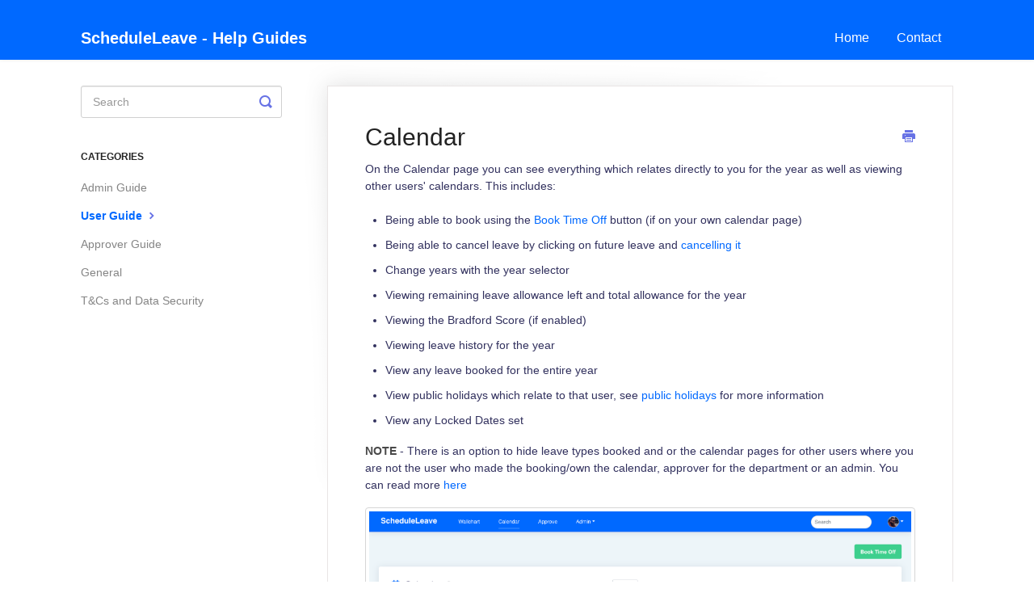

--- FILE ---
content_type: text/html; charset=utf-8
request_url: https://scheduleleave.helpscoutdocs.com/article/23-calendar
body_size: 4189
content:


<!DOCTYPE html>
<html>
    
<head>
    <meta charset="utf-8"/>
    <title>Calendar - ScheduleLeave - Help Guides</title>
    <meta name="viewport" content="width=device-width, maximum-scale=1"/>
    <meta name="apple-mobile-web-app-capable" content="yes"/>
    <meta name="format-detection" content="telephone=no">
    <meta name="description" content="On the Calendar page you can see everything which relates directly to you for the year as well as viewing other users&#x27; calendars. This includes: Being able to b"/>
    <meta name="author" content="ScheduleLeave"/>
    <link rel="canonical" href="https://scheduleleave.helpscoutdocs.com/article/23-calendar"/>
    
        
   
            <meta name="twitter:card" content="summary"/>
            <meta name="twitter:title" content="Calendar" />
            <meta name="twitter:description" content="On the Calendar page you can see everything which relates directly to you for the year as well as viewing other users&#x27; calendars. This includes: Being able to b"/>


    

    
        <link rel="stylesheet" href="//d3eto7onm69fcz.cloudfront.net/assets/stylesheets/launch-1768305641143.css">
    
    <style>
        body { background: #ffffff; }
        .navbar .navbar-inner { background: #0069ff; }
        .navbar .nav li a, 
        .navbar .icon-private-w  { color: #ffffff; }
        .navbar .brand, 
        .navbar .nav li a:hover, 
        .navbar .nav li a:focus, 
        .navbar .nav .active a, 
        .navbar .nav .active a:hover, 
        .navbar .nav .active a:focus  { color: #ffffff; }
        .navbar a:hover .icon-private-w, 
        .navbar a:focus .icon-private-w, 
        .navbar .active a .icon-private-w, 
        .navbar .active a:hover .icon-private-w, 
        .navbar .active a:focus .icon-private-w { color: #ffffff; }
        #serp-dd .result a:hover,
        #serp-dd .result > li.active,
        #fullArticle strong a,
        #fullArticle a strong,
        .collection a,
        .contentWrapper a,
        .most-pop-articles .popArticles a,
        .most-pop-articles .popArticles a:hover span,
        .category-list .category .article-count,
        .category-list .category:hover .article-count { color: #0069ff; }
        #fullArticle, 
        #fullArticle p, 
        #fullArticle ul, 
        #fullArticle ol, 
        #fullArticle li, 
        #fullArticle div, 
        #fullArticle blockquote, 
        #fullArticle dd, 
        #fullArticle table { color:#32315e; }
    </style>
    
    <link rel="apple-touch-icon-precomposed" href="//d33v4339jhl8k0.cloudfront.net/docs/assets/5c2a145a04286304a71dc47b/images/5c2a1fbc04286304a71dc501/logo2.png">
    <link rel="shortcut icon" type="image/png" href="//d33v4339jhl8k0.cloudfront.net/docs/assets/5c2a145a04286304a71dc47b/images/5c37841504286304a71e15d3/icon-4.png">
    <!--[if lt IE 9]>
    
        <script src="//d3eto7onm69fcz.cloudfront.net/assets/javascripts/html5shiv.min.js"></script>
    
    <![endif]-->
    
        <script type="application/ld+json">
        {"@context":"https://schema.org","@type":"WebSite","url":"https://scheduleleave.helpscoutdocs.com","potentialAction":{"@type":"SearchAction","target":"https://scheduleleave.helpscoutdocs.com/search?query={query}","query-input":"required name=query"}}
        </script>
    
        <script type="application/ld+json">
        {"@context":"https://schema.org","@type":"BreadcrumbList","itemListElement":[{"@type":"ListItem","position":1,"name":"ScheduleLeave - Help Guides","item":"https://scheduleleave.helpscoutdocs.com"},{"@type":"ListItem","position":2,"name":"Help Guides","item":"https://scheduleleave.helpscoutdocs.com/collection/1-help-guides"},{"@type":"ListItem","position":3,"name":"Calendar","item":"https://scheduleleave.helpscoutdocs.com/article/23-calendar"}]}
        </script>
    
    
        <style>

html,
body {
  font-size: 16px;
  font-family: "Multi", sans-serif !important;
  -webkit-font-smoothing: antialiased;
  -moz-osx-font-smoothing: grayscale;
  color: #536081;
}


::selection {
  background: #0069ff;
  color: #fff;
}

h1 {
  font-size: 2.2rem;
margin-bottom: 20px;
}

h2 {
  font-size: 2rem;
}

h3 {
  font-size: 1.75rem;
}

h4 {
  font-size: 1.5rem;
}

h5 {
  font-size: 1.25rem;
}

h6 {
  font-size: 1rem;
}

p {
  font-size: 1rem;
}

input:focus,
select:focus,
textarea:focus {
  outline: 0 !important;
  border: 1px solid #6772e5!important;
  box-shadow: 0 2px 20px rgba(3, 27, 78, 0.1);
}

a.brand span{
font-weight: bold;
}

.nav a{
font-size: 1em!important;
}

#searchBar button{
margin-top: 8px;
background: #0069ff;
text-shadow: none;
}

#searchBar button:hover{
background: #6772e5;
}

.category:hover{
background: #3ecf8e!important;
color: white!important;
}

p.article-count{
    text-transform: capitalize;
}

.category:hover h3, .category:hover p{
color: white!important;
}

.category:hover p.article-count{
    background: rgba(250, 250, 250, 0.15)!important;
    width: 120px!important;
    border-radius: 30px!important;
    padding: 5px!important;
    margin: 10px auto 4px auto!important;
}

.articleList{
font-size: 1em;
}

#sidebar .nav-list .active a, #sidebar .nav-list .active a:hover, #sidebar .nav-list .active a:focus{
font-weight: 700;
    color: #0069ff;
    background: 0 0;
    text-shadow: none;
    font-size: 14px!important;
}

#sidebar .nav-list a{
    font-size: 14px!important;
}

.category-list .category{
    padding: 1.5em 0.5em;
min-height: 125px;
}

.category-list.two-col .category{
width: 44.65%!important;
}

i, i:before{
color: #6772e5!important;
}

footer span{
display: none;
}

</style>
    
</head>
    
    <body>
        
<header id="mainNav" class="navbar">
    <div class="navbar-inner">
        <div class="container-fluid">
            <a class="brand" href="https://scheduleleave.helpscoutdocs.com">
            
                <span>ScheduleLeave - Help Guides</span>
            
            </a>
            
                <button type="button" class="btn btn-navbar" data-toggle="collapse" data-target=".nav-collapse">
                    <span class="sr-only">Toggle Navigation</span>
                    <span class="icon-bar"></span>
                    <span class="icon-bar"></span>
                    <span class="icon-bar"></span>
                </button>
            
            <div class="nav-collapse collapse">
                <nav role="navigation"><!-- added for accessibility -->
                <ul class="nav">
                    
                        <li id="home"><a href="/">Home <b class="caret"></b></a></li>
                    
                    
                    
                        <li id="contact"><a href="#" class="contactUs" onclick="window.Beacon('open')">Contact</a></li>
                        <li id="contactMobile"><a href="#" class="contactUs" onclick="window.Beacon('open')">Contact</a></li>
                    
                </ul>
                </nav>
            </div><!--/.nav-collapse -->
        </div><!--/container-->
    </div><!--/navbar-inner-->
</header>
        <section id="contentArea" class="container-fluid">
            <div class="row-fluid">
                <section id="main-content" class="span9">
                    <div class="contentWrapper withRelated">
                        
    
    <article id="fullArticle">
        <h1 class="title">Calendar</h1>
    
        <a href="javascript:window.print()" class="printArticle" title="Print this article" aria-label="Print this Article"><i class="icon-print"></i></a>
        <p>On the Calendar page you can see everything which relates directly to you for the year as well as viewing other users' calendars. This includes:</p>
<ul>
 <li>Being able to book using the <a href="//scheduleleave.helpscoutdocs.com/article/29-booking-leave">Book Time Off</a> button (if on your own calendar page)</li>
 <li>Being able to cancel leave by clicking on future leave and <a href="//scheduleleave.helpscoutdocs.com/article/30-cancelling-leave">cancelling it</a></li>
 <li>Change years with the year selector</li>
 <li>Viewing remaining leave allowance left and total allowance for the year</li>
 <li>Viewing the Bradford Score (if enabled)</li>
 <li>Viewing leave history for the year</li>
 <li>View any leave booked for the entire year</li>
 <li>View public holidays which relate to that user, see <a href="/article/14-public-holidays">public holidays</a> for more information</li>
 <li>View any Locked Dates set</li>
</ul>
<p><strong>NOTE</strong>&nbsp;- There is an option to hide leave types booked and or the calendar pages for other users where you are not the user who made the booking/own the calendar, approver for the department or an admin. You can read more <a href="//scheduleleave.helpscoutdocs.com/article/62-privacy-modes">here</a></p>
<p><img src="//d33v4339jhl8k0.cloudfront.net/docs/assets/5c2a145a04286304a71dc47b/images/5e287fe32c7d3a7e9ae69923/file-gzgJjvgBtM.png"></p>
    </article>
    

    <section class="articleFoot">
    
        <i class="icon-contact"></i>
        <p class="help">Still need help?
            <a id="sbContact" href="#" class="contactUs" onclick="window.Beacon('open')">Contact Us</a>
            <a id="sbContactMobile" href="#" class="contactUs" onclick="window.Beacon('open')">Contact Us</a>
        </p>
    

    <time class="lu" datetime=2022-02-17 >Last updated on February 17, 2022</time>
    </section>

                    </div><!--/contentWrapper-->
                    
                        <section class="related">
                            <h3>Related Articles</h3>
                            <ul>
                                
                                    <li><a href="/article/29-booking-leave"><i class="icon-article-doc"></i><span>Booking Leave</span></a></li>
                                
                                    <li><a href="/article/30-cancelling-leave"><i class="icon-article-doc"></i><span>Cancelling Leave</span></a></li>
                                
                            </ul>
                        </section>
                    
                </section><!--/content-->
                <aside id="sidebar" class="span3">
                 

<form action="/search" method="GET" id="searchBar" class="sm" autocomplete="off">
    
                    <input type="hidden" name="collectionId" value="5c2a14e92c7d3a31944f8c4b"/>
                    <input type="text" name="query" title="search-query" class="search-query" placeholder="Search" value="" aria-label="Search" />
                    <button type="submit">
                        <span class="sr-only">Toggle Search</span>
                        <i class="icon-search"></i>
                    </button>
                    <div id="serp-dd" style="display: none;" class="sb">
                        <ul class="result">
                        </ul>
                    </div>
                
</form>

                
                    <h3>Categories</h3>
                    <ul class="nav nav-list">
                    
                        
                            <li ><a href="/category/7-admin-guide">Admin Guide  <i class="icon-arrow"></i></a></li>
                        
                    
                        
                            <li  class="active" ><a href="/category/5-user-guide">User Guide  <i class="icon-arrow"></i></a></li>
                        
                    
                        
                            <li ><a href="/category/6-approver-guide">Approver Guide  <i class="icon-arrow"></i></a></li>
                        
                    
                        
                            <li ><a href="/category/32-general">General  <i class="icon-arrow"></i></a></li>
                        
                    
                        
                            <li ><a href="/category/4-tcs-and-data-security">T&amp;Cs and Data Security  <i class="icon-arrow"></i></a></li>
                        
                    
                    </ul>
                
                </aside><!--/span-->
            </div><!--/row-->
            <div id="noResults" style="display:none;">No results found</div>
            <footer>
                

<p>&copy;
    
        <a href="https://scheduleleave.helpscoutdocs.com">ScheduleLeave</a>
    
    2026. <span>Powered by <a rel="nofollow noopener noreferrer" href="https://www.helpscout.com/docs-refer/?co=ScheduleLeave&utm_source=docs&utm_medium=footerlink&utm_campaign=Docs+Branding" target="_blank">Help Scout</a></span>
    
        
    
</p>

            </footer>
        </section><!--/.fluid-container-->
        
            

<script id="beaconLoader" type="text/javascript">!function(e,t,n){function a(){var e=t.getElementsByTagName("script")[0],n=t.createElement("script");n.type="text/javascript",n.async=!0,n.src="https://beacon-v2.helpscout.net",e.parentNode.insertBefore(n,e)}if(e.Beacon=n=function(t,n,a){e.Beacon.readyQueue.push({method:t,options:n,data:a})},n.readyQueue=[],"complete"===t.readyState)return a();e.attachEvent?e.attachEvent("onload",a):e.addEventListener("load",a,!1)}(window,document,window.Beacon||function(){});</script>
<script type="text/javascript">window.Beacon('init', 'af672cc3-efa5-4b82-94b2-38cf5a8e5b01')</script>

<script type="text/javascript">
    function hashChanged() {
        var hash = window.location.hash.substring(1); 
        if (hash === 'contact') {
            window.Beacon('open')
        }
    }

    if (window.location.hash) {
        hashChanged()
    }

    window.onhashchange = function () {
        hashChanged()
    }

    window.addEventListener('hashchange', hashChanged, false);

</script>

        
        
    <script src="//d3eto7onm69fcz.cloudfront.net/assets/javascripts/app4.min.js"></script>

<script>
// keep iOS links from opening safari
if(("standalone" in window.navigator) && window.navigator.standalone){
// If you want to prevent remote links in standalone web apps opening Mobile Safari, change 'remotes' to true
var noddy, remotes = false;
document.addEventListener('click', function(event) {
noddy = event.target;
while(noddy.nodeName !== "A" && noddy.nodeName !== "HTML") {
noddy = noddy.parentNode;
}

if('href' in noddy && noddy.href.indexOf('http') !== -1 && (noddy.href.indexOf(document.location.host) !== -1 || remotes)){
event.preventDefault();
document.location.href = noddy.href;
}

},false);
}
</script>
        
    </body>
</html>


